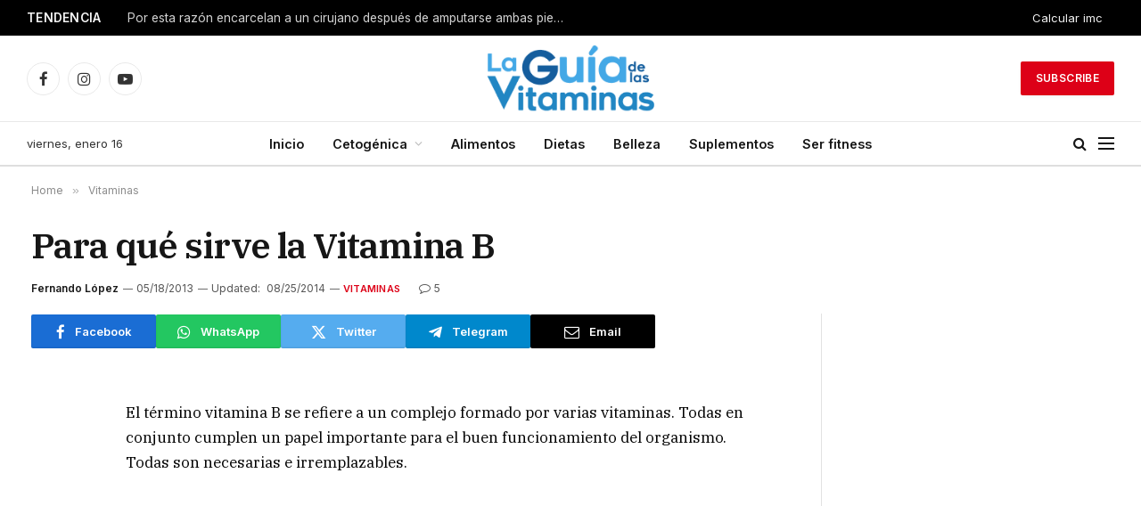

--- FILE ---
content_type: text/html; charset=UTF-8
request_url: https://laguiadelasvitaminas.com/para-que-sirve-la-vitamina-b/
body_size: 24677
content:

<!DOCTYPE html>
<html lang="es" class="s-light site-s-light">

<head>

	<meta charset="UTF-8" />
	<meta name="viewport" content="width=device-width, initial-scale=1" />
	<meta name='robots' content='index, follow, max-image-preview:large, max-snippet:-1, max-video-preview:-1' />
	<style>img:is([sizes="auto" i], [sizes^="auto," i]) { contain-intrinsic-size: 3000px 1500px }</style>
	
	<!-- This site is optimized with the Yoast SEO plugin v26.3 - https://yoast.com/wordpress/plugins/seo/ -->
	<title>Para qué sirve la vitamina B | La Guía De las Vitaminas</title><link rel="preload" as="font" href="https://laguiadelasvitaminas.com/wp-content/themes/smart-mag/css/icons/fonts/ts-icons.woff2?v3.2" type="font/woff2" crossorigin="anonymous" />
	<meta name="description" content="Para explicar para qué sirve la vitamina B es necesario citar a cada una de las que componen el comúnmente llamado complejo vitamínico B. De hecho todas..." />
	<link rel="canonical" href="https://laguiadelasvitaminas.com/para-que-sirve-la-vitamina-b/" />
	<meta property="og:locale" content="es_ES" />
	<meta property="og:type" content="article" />
	<meta property="og:title" content="Para qué sirve la vitamina B | La Guía De las Vitaminas" />
	<meta property="og:description" content="Para explicar para qué sirve la vitamina B es necesario citar a cada una de las que componen el comúnmente llamado complejo vitamínico B. De hecho todas..." />
	<meta property="og:url" content="https://laguiadelasvitaminas.com/para-que-sirve-la-vitamina-b/" />
	<meta property="og:site_name" content="La Guía de las Vitaminas" />
	<meta property="article:published_time" content="2013-05-18T23:28:55+00:00" />
	<meta property="article:modified_time" content="2014-08-25T19:13:27+00:00" />
	<meta property="og:image" content="https://cdn.laguiadelasvitaminas.com/wp-content/uploads/2013/05/Para-que-sirve-la-vitamina-B-300x210.jpg" />
	<meta name="author" content="Fernando López" />
	<meta name="twitter:label1" content="Escrito por" />
	<meta name="twitter:data1" content="Fernando López" />
	<meta name="twitter:label2" content="Tiempo de lectura" />
	<meta name="twitter:data2" content="3 minutos" />
	<script type="application/ld+json" class="yoast-schema-graph">{"@context":"https://schema.org","@graph":[{"@type":"Article","@id":"https://laguiadelasvitaminas.com/para-que-sirve-la-vitamina-b/#article","isPartOf":{"@id":"https://laguiadelasvitaminas.com/para-que-sirve-la-vitamina-b/"},"author":{"name":"Fernando López","@id":"https://laguiadelasvitaminas.com/#/schema/person/d7cdd89519f188565eae204a45d0a834"},"headline":"Para qué sirve la Vitamina B","datePublished":"2013-05-18T23:28:55+00:00","dateModified":"2014-08-25T19:13:27+00:00","mainEntityOfPage":{"@id":"https://laguiadelasvitaminas.com/para-que-sirve-la-vitamina-b/"},"wordCount":578,"publisher":{"@id":"https://laguiadelasvitaminas.com/#organization"},"image":{"@id":"https://laguiadelasvitaminas.com/para-que-sirve-la-vitamina-b/#primaryimage"},"thumbnailUrl":"https://cdn.laguiadelasvitaminas.com/wp-content/uploads/2013/05/Para-que-sirve-la-vitamina-B-300x210.jpg","keywords":["Vitaminas complejo B"],"articleSection":["Vitaminas"],"inLanguage":"es"},{"@type":"WebPage","@id":"https://laguiadelasvitaminas.com/para-que-sirve-la-vitamina-b/","url":"https://laguiadelasvitaminas.com/para-que-sirve-la-vitamina-b/","name":"Para qué sirve la vitamina B | La Guía De las Vitaminas","isPartOf":{"@id":"https://laguiadelasvitaminas.com/#website"},"primaryImageOfPage":{"@id":"https://laguiadelasvitaminas.com/para-que-sirve-la-vitamina-b/#primaryimage"},"image":{"@id":"https://laguiadelasvitaminas.com/para-que-sirve-la-vitamina-b/#primaryimage"},"thumbnailUrl":"https://cdn.laguiadelasvitaminas.com/wp-content/uploads/2013/05/Para-que-sirve-la-vitamina-B-300x210.jpg","datePublished":"2013-05-18T23:28:55+00:00","dateModified":"2014-08-25T19:13:27+00:00","description":"Para explicar para qué sirve la vitamina B es necesario citar a cada una de las que componen el comúnmente llamado complejo vitamínico B. De hecho todas...","breadcrumb":{"@id":"https://laguiadelasvitaminas.com/para-que-sirve-la-vitamina-b/#breadcrumb"},"inLanguage":"es","potentialAction":[{"@type":"ReadAction","target":["https://laguiadelasvitaminas.com/para-que-sirve-la-vitamina-b/"]}]},{"@type":"ImageObject","inLanguage":"es","@id":"https://laguiadelasvitaminas.com/para-que-sirve-la-vitamina-b/#primaryimage","url":"https://cdn.laguiadelasvitaminas.com/wp-content/uploads/2013/05/Para-que-sirve-la-vitamina-B-300x210.jpg","contentUrl":"https://cdn.laguiadelasvitaminas.com/wp-content/uploads/2013/05/Para-que-sirve-la-vitamina-B-300x210.jpg"},{"@type":"BreadcrumbList","@id":"https://laguiadelasvitaminas.com/para-que-sirve-la-vitamina-b/#breadcrumb","itemListElement":[{"@type":"ListItem","position":1,"name":"Portada","item":"https://laguiadelasvitaminas.com/"},{"@type":"ListItem","position":2,"name":"Para qué sirve la Vitamina B"}]},{"@type":"WebSite","@id":"https://laguiadelasvitaminas.com/#website","url":"https://laguiadelasvitaminas.com/","name":"La Guía de las Vitaminas","description":"Guía Para Cuidar Tu Salud Y La De Tu Familia","publisher":{"@id":"https://laguiadelasvitaminas.com/#organization"},"potentialAction":[{"@type":"SearchAction","target":{"@type":"EntryPoint","urlTemplate":"https://laguiadelasvitaminas.com/?s={search_term_string}"},"query-input":{"@type":"PropertyValueSpecification","valueRequired":true,"valueName":"search_term_string"}}],"inLanguage":"es"},{"@type":"Organization","@id":"https://laguiadelasvitaminas.com/#organization","name":"La Guía de las Vitaminas","url":"https://laguiadelasvitaminas.com/","logo":{"@type":"ImageObject","inLanguage":"es","@id":"https://laguiadelasvitaminas.com/#/schema/logo/image/","url":"https://laguiadelasvitaminas.com/wp-content/uploads/2018/07/cropped-logo-544x180-1.png","contentUrl":"https://laguiadelasvitaminas.com/wp-content/uploads/2018/07/cropped-logo-544x180-1.png","width":540,"height":180,"caption":"La Guía de las Vitaminas"},"image":{"@id":"https://laguiadelasvitaminas.com/#/schema/logo/image/"}},{"@type":"Person","@id":"https://laguiadelasvitaminas.com/#/schema/person/d7cdd89519f188565eae204a45d0a834","name":"Fernando López","image":{"@type":"ImageObject","inLanguage":"es","@id":"https://laguiadelasvitaminas.com/#/schema/person/image/","url":"https://secure.gravatar.com/avatar/85ec307d7e7f1381a785130d6e004d8e5c56dfacaa14d954821ceaf905b468cc?s=96&d=mm&r=g","contentUrl":"https://secure.gravatar.com/avatar/85ec307d7e7f1381a785130d6e004d8e5c56dfacaa14d954821ceaf905b468cc?s=96&d=mm&r=g","caption":"Fernando López"},"description":"Ha pasado años leyendo estudios científicos sobre nutrición. La nutrición basado en evidencia es su pasión y quiere pasar los siguientes años informando a las personas sobre eso.","url":"https://laguiadelasvitaminas.com/author/fernando/"}]}</script>
	<!-- / Yoast SEO plugin. -->


<link rel='dns-prefetch' href='//fonts.googleapis.com' />
<link rel="alternate" type="application/rss+xml" title="La Guía de las Vitaminas &raquo; Feed" href="https://laguiadelasvitaminas.com/feed/" />
<link rel="alternate" type="application/rss+xml" title="La Guía de las Vitaminas &raquo; Feed de los comentarios" href="https://laguiadelasvitaminas.com/comments/feed/" />
<link rel="alternate" type="application/rss+xml" title="La Guía de las Vitaminas &raquo; Comentario Para qué sirve la Vitamina B del feed" href="https://laguiadelasvitaminas.com/para-que-sirve-la-vitamina-b/feed/" />
<script type="text/javascript">
/* <![CDATA[ */
window._wpemojiSettings = {"baseUrl":"https:\/\/s.w.org\/images\/core\/emoji\/16.0.1\/72x72\/","ext":".png","svgUrl":"https:\/\/s.w.org\/images\/core\/emoji\/16.0.1\/svg\/","svgExt":".svg","source":{"concatemoji":"https:\/\/laguiadelasvitaminas.com\/wp-includes\/js\/wp-emoji-release.min.js?ver=6.8.3"}};
/*! This file is auto-generated */
!function(s,n){var o,i,e;function c(e){try{var t={supportTests:e,timestamp:(new Date).valueOf()};sessionStorage.setItem(o,JSON.stringify(t))}catch(e){}}function p(e,t,n){e.clearRect(0,0,e.canvas.width,e.canvas.height),e.fillText(t,0,0);var t=new Uint32Array(e.getImageData(0,0,e.canvas.width,e.canvas.height).data),a=(e.clearRect(0,0,e.canvas.width,e.canvas.height),e.fillText(n,0,0),new Uint32Array(e.getImageData(0,0,e.canvas.width,e.canvas.height).data));return t.every(function(e,t){return e===a[t]})}function u(e,t){e.clearRect(0,0,e.canvas.width,e.canvas.height),e.fillText(t,0,0);for(var n=e.getImageData(16,16,1,1),a=0;a<n.data.length;a++)if(0!==n.data[a])return!1;return!0}function f(e,t,n,a){switch(t){case"flag":return n(e,"\ud83c\udff3\ufe0f\u200d\u26a7\ufe0f","\ud83c\udff3\ufe0f\u200b\u26a7\ufe0f")?!1:!n(e,"\ud83c\udde8\ud83c\uddf6","\ud83c\udde8\u200b\ud83c\uddf6")&&!n(e,"\ud83c\udff4\udb40\udc67\udb40\udc62\udb40\udc65\udb40\udc6e\udb40\udc67\udb40\udc7f","\ud83c\udff4\u200b\udb40\udc67\u200b\udb40\udc62\u200b\udb40\udc65\u200b\udb40\udc6e\u200b\udb40\udc67\u200b\udb40\udc7f");case"emoji":return!a(e,"\ud83e\udedf")}return!1}function g(e,t,n,a){var r="undefined"!=typeof WorkerGlobalScope&&self instanceof WorkerGlobalScope?new OffscreenCanvas(300,150):s.createElement("canvas"),o=r.getContext("2d",{willReadFrequently:!0}),i=(o.textBaseline="top",o.font="600 32px Arial",{});return e.forEach(function(e){i[e]=t(o,e,n,a)}),i}function t(e){var t=s.createElement("script");t.src=e,t.defer=!0,s.head.appendChild(t)}"undefined"!=typeof Promise&&(o="wpEmojiSettingsSupports",i=["flag","emoji"],n.supports={everything:!0,everythingExceptFlag:!0},e=new Promise(function(e){s.addEventListener("DOMContentLoaded",e,{once:!0})}),new Promise(function(t){var n=function(){try{var e=JSON.parse(sessionStorage.getItem(o));if("object"==typeof e&&"number"==typeof e.timestamp&&(new Date).valueOf()<e.timestamp+604800&&"object"==typeof e.supportTests)return e.supportTests}catch(e){}return null}();if(!n){if("undefined"!=typeof Worker&&"undefined"!=typeof OffscreenCanvas&&"undefined"!=typeof URL&&URL.createObjectURL&&"undefined"!=typeof Blob)try{var e="postMessage("+g.toString()+"("+[JSON.stringify(i),f.toString(),p.toString(),u.toString()].join(",")+"));",a=new Blob([e],{type:"text/javascript"}),r=new Worker(URL.createObjectURL(a),{name:"wpTestEmojiSupports"});return void(r.onmessage=function(e){c(n=e.data),r.terminate(),t(n)})}catch(e){}c(n=g(i,f,p,u))}t(n)}).then(function(e){for(var t in e)n.supports[t]=e[t],n.supports.everything=n.supports.everything&&n.supports[t],"flag"!==t&&(n.supports.everythingExceptFlag=n.supports.everythingExceptFlag&&n.supports[t]);n.supports.everythingExceptFlag=n.supports.everythingExceptFlag&&!n.supports.flag,n.DOMReady=!1,n.readyCallback=function(){n.DOMReady=!0}}).then(function(){return e}).then(function(){var e;n.supports.everything||(n.readyCallback(),(e=n.source||{}).concatemoji?t(e.concatemoji):e.wpemoji&&e.twemoji&&(t(e.twemoji),t(e.wpemoji)))}))}((window,document),window._wpemojiSettings);
/* ]]> */
</script>

<style id='wp-emoji-styles-inline-css' type='text/css'>

	img.wp-smiley, img.emoji {
		display: inline !important;
		border: none !important;
		box-shadow: none !important;
		height: 1em !important;
		width: 1em !important;
		margin: 0 0.07em !important;
		vertical-align: -0.1em !important;
		background: none !important;
		padding: 0 !important;
	}
</style>
<link rel='stylesheet' id='wp-block-library-css' href='https://laguiadelasvitaminas.com/wp-includes/css/dist/block-library/style.min.css?ver=6.8.3' type='text/css' media='all' />
<style id='classic-theme-styles-inline-css' type='text/css'>
/*! This file is auto-generated */
.wp-block-button__link{color:#fff;background-color:#32373c;border-radius:9999px;box-shadow:none;text-decoration:none;padding:calc(.667em + 2px) calc(1.333em + 2px);font-size:1.125em}.wp-block-file__button{background:#32373c;color:#fff;text-decoration:none}
</style>
<link rel='stylesheet' id='quads-style-css-css' href='https://laguiadelasvitaminas.com/wp-content/plugins/quick-adsense-reloaded/includes/gutenberg/dist/blocks.style.build.css?ver=2.0.95' type='text/css' media='all' />
<style id='global-styles-inline-css' type='text/css'>
:root{--wp--preset--aspect-ratio--square: 1;--wp--preset--aspect-ratio--4-3: 4/3;--wp--preset--aspect-ratio--3-4: 3/4;--wp--preset--aspect-ratio--3-2: 3/2;--wp--preset--aspect-ratio--2-3: 2/3;--wp--preset--aspect-ratio--16-9: 16/9;--wp--preset--aspect-ratio--9-16: 9/16;--wp--preset--color--black: #000000;--wp--preset--color--cyan-bluish-gray: #abb8c3;--wp--preset--color--white: #ffffff;--wp--preset--color--pale-pink: #f78da7;--wp--preset--color--vivid-red: #cf2e2e;--wp--preset--color--luminous-vivid-orange: #ff6900;--wp--preset--color--luminous-vivid-amber: #fcb900;--wp--preset--color--light-green-cyan: #7bdcb5;--wp--preset--color--vivid-green-cyan: #00d084;--wp--preset--color--pale-cyan-blue: #8ed1fc;--wp--preset--color--vivid-cyan-blue: #0693e3;--wp--preset--color--vivid-purple: #9b51e0;--wp--preset--gradient--vivid-cyan-blue-to-vivid-purple: linear-gradient(135deg,rgba(6,147,227,1) 0%,rgb(155,81,224) 100%);--wp--preset--gradient--light-green-cyan-to-vivid-green-cyan: linear-gradient(135deg,rgb(122,220,180) 0%,rgb(0,208,130) 100%);--wp--preset--gradient--luminous-vivid-amber-to-luminous-vivid-orange: linear-gradient(135deg,rgba(252,185,0,1) 0%,rgba(255,105,0,1) 100%);--wp--preset--gradient--luminous-vivid-orange-to-vivid-red: linear-gradient(135deg,rgba(255,105,0,1) 0%,rgb(207,46,46) 100%);--wp--preset--gradient--very-light-gray-to-cyan-bluish-gray: linear-gradient(135deg,rgb(238,238,238) 0%,rgb(169,184,195) 100%);--wp--preset--gradient--cool-to-warm-spectrum: linear-gradient(135deg,rgb(74,234,220) 0%,rgb(151,120,209) 20%,rgb(207,42,186) 40%,rgb(238,44,130) 60%,rgb(251,105,98) 80%,rgb(254,248,76) 100%);--wp--preset--gradient--blush-light-purple: linear-gradient(135deg,rgb(255,206,236) 0%,rgb(152,150,240) 100%);--wp--preset--gradient--blush-bordeaux: linear-gradient(135deg,rgb(254,205,165) 0%,rgb(254,45,45) 50%,rgb(107,0,62) 100%);--wp--preset--gradient--luminous-dusk: linear-gradient(135deg,rgb(255,203,112) 0%,rgb(199,81,192) 50%,rgb(65,88,208) 100%);--wp--preset--gradient--pale-ocean: linear-gradient(135deg,rgb(255,245,203) 0%,rgb(182,227,212) 50%,rgb(51,167,181) 100%);--wp--preset--gradient--electric-grass: linear-gradient(135deg,rgb(202,248,128) 0%,rgb(113,206,126) 100%);--wp--preset--gradient--midnight: linear-gradient(135deg,rgb(2,3,129) 0%,rgb(40,116,252) 100%);--wp--preset--font-size--small: 13px;--wp--preset--font-size--medium: 20px;--wp--preset--font-size--large: 36px;--wp--preset--font-size--x-large: 42px;--wp--preset--spacing--20: 0.44rem;--wp--preset--spacing--30: 0.67rem;--wp--preset--spacing--40: 1rem;--wp--preset--spacing--50: 1.5rem;--wp--preset--spacing--60: 2.25rem;--wp--preset--spacing--70: 3.38rem;--wp--preset--spacing--80: 5.06rem;--wp--preset--shadow--natural: 6px 6px 9px rgba(0, 0, 0, 0.2);--wp--preset--shadow--deep: 12px 12px 50px rgba(0, 0, 0, 0.4);--wp--preset--shadow--sharp: 6px 6px 0px rgba(0, 0, 0, 0.2);--wp--preset--shadow--outlined: 6px 6px 0px -3px rgba(255, 255, 255, 1), 6px 6px rgba(0, 0, 0, 1);--wp--preset--shadow--crisp: 6px 6px 0px rgba(0, 0, 0, 1);}:where(.is-layout-flex){gap: 0.5em;}:where(.is-layout-grid){gap: 0.5em;}body .is-layout-flex{display: flex;}.is-layout-flex{flex-wrap: wrap;align-items: center;}.is-layout-flex > :is(*, div){margin: 0;}body .is-layout-grid{display: grid;}.is-layout-grid > :is(*, div){margin: 0;}:where(.wp-block-columns.is-layout-flex){gap: 2em;}:where(.wp-block-columns.is-layout-grid){gap: 2em;}:where(.wp-block-post-template.is-layout-flex){gap: 1.25em;}:where(.wp-block-post-template.is-layout-grid){gap: 1.25em;}.has-black-color{color: var(--wp--preset--color--black) !important;}.has-cyan-bluish-gray-color{color: var(--wp--preset--color--cyan-bluish-gray) !important;}.has-white-color{color: var(--wp--preset--color--white) !important;}.has-pale-pink-color{color: var(--wp--preset--color--pale-pink) !important;}.has-vivid-red-color{color: var(--wp--preset--color--vivid-red) !important;}.has-luminous-vivid-orange-color{color: var(--wp--preset--color--luminous-vivid-orange) !important;}.has-luminous-vivid-amber-color{color: var(--wp--preset--color--luminous-vivid-amber) !important;}.has-light-green-cyan-color{color: var(--wp--preset--color--light-green-cyan) !important;}.has-vivid-green-cyan-color{color: var(--wp--preset--color--vivid-green-cyan) !important;}.has-pale-cyan-blue-color{color: var(--wp--preset--color--pale-cyan-blue) !important;}.has-vivid-cyan-blue-color{color: var(--wp--preset--color--vivid-cyan-blue) !important;}.has-vivid-purple-color{color: var(--wp--preset--color--vivid-purple) !important;}.has-black-background-color{background-color: var(--wp--preset--color--black) !important;}.has-cyan-bluish-gray-background-color{background-color: var(--wp--preset--color--cyan-bluish-gray) !important;}.has-white-background-color{background-color: var(--wp--preset--color--white) !important;}.has-pale-pink-background-color{background-color: var(--wp--preset--color--pale-pink) !important;}.has-vivid-red-background-color{background-color: var(--wp--preset--color--vivid-red) !important;}.has-luminous-vivid-orange-background-color{background-color: var(--wp--preset--color--luminous-vivid-orange) !important;}.has-luminous-vivid-amber-background-color{background-color: var(--wp--preset--color--luminous-vivid-amber) !important;}.has-light-green-cyan-background-color{background-color: var(--wp--preset--color--light-green-cyan) !important;}.has-vivid-green-cyan-background-color{background-color: var(--wp--preset--color--vivid-green-cyan) !important;}.has-pale-cyan-blue-background-color{background-color: var(--wp--preset--color--pale-cyan-blue) !important;}.has-vivid-cyan-blue-background-color{background-color: var(--wp--preset--color--vivid-cyan-blue) !important;}.has-vivid-purple-background-color{background-color: var(--wp--preset--color--vivid-purple) !important;}.has-black-border-color{border-color: var(--wp--preset--color--black) !important;}.has-cyan-bluish-gray-border-color{border-color: var(--wp--preset--color--cyan-bluish-gray) !important;}.has-white-border-color{border-color: var(--wp--preset--color--white) !important;}.has-pale-pink-border-color{border-color: var(--wp--preset--color--pale-pink) !important;}.has-vivid-red-border-color{border-color: var(--wp--preset--color--vivid-red) !important;}.has-luminous-vivid-orange-border-color{border-color: var(--wp--preset--color--luminous-vivid-orange) !important;}.has-luminous-vivid-amber-border-color{border-color: var(--wp--preset--color--luminous-vivid-amber) !important;}.has-light-green-cyan-border-color{border-color: var(--wp--preset--color--light-green-cyan) !important;}.has-vivid-green-cyan-border-color{border-color: var(--wp--preset--color--vivid-green-cyan) !important;}.has-pale-cyan-blue-border-color{border-color: var(--wp--preset--color--pale-cyan-blue) !important;}.has-vivid-cyan-blue-border-color{border-color: var(--wp--preset--color--vivid-cyan-blue) !important;}.has-vivid-purple-border-color{border-color: var(--wp--preset--color--vivid-purple) !important;}.has-vivid-cyan-blue-to-vivid-purple-gradient-background{background: var(--wp--preset--gradient--vivid-cyan-blue-to-vivid-purple) !important;}.has-light-green-cyan-to-vivid-green-cyan-gradient-background{background: var(--wp--preset--gradient--light-green-cyan-to-vivid-green-cyan) !important;}.has-luminous-vivid-amber-to-luminous-vivid-orange-gradient-background{background: var(--wp--preset--gradient--luminous-vivid-amber-to-luminous-vivid-orange) !important;}.has-luminous-vivid-orange-to-vivid-red-gradient-background{background: var(--wp--preset--gradient--luminous-vivid-orange-to-vivid-red) !important;}.has-very-light-gray-to-cyan-bluish-gray-gradient-background{background: var(--wp--preset--gradient--very-light-gray-to-cyan-bluish-gray) !important;}.has-cool-to-warm-spectrum-gradient-background{background: var(--wp--preset--gradient--cool-to-warm-spectrum) !important;}.has-blush-light-purple-gradient-background{background: var(--wp--preset--gradient--blush-light-purple) !important;}.has-blush-bordeaux-gradient-background{background: var(--wp--preset--gradient--blush-bordeaux) !important;}.has-luminous-dusk-gradient-background{background: var(--wp--preset--gradient--luminous-dusk) !important;}.has-pale-ocean-gradient-background{background: var(--wp--preset--gradient--pale-ocean) !important;}.has-electric-grass-gradient-background{background: var(--wp--preset--gradient--electric-grass) !important;}.has-midnight-gradient-background{background: var(--wp--preset--gradient--midnight) !important;}.has-small-font-size{font-size: var(--wp--preset--font-size--small) !important;}.has-medium-font-size{font-size: var(--wp--preset--font-size--medium) !important;}.has-large-font-size{font-size: var(--wp--preset--font-size--large) !important;}.has-x-large-font-size{font-size: var(--wp--preset--font-size--x-large) !important;}
:where(.wp-block-post-template.is-layout-flex){gap: 1.25em;}:where(.wp-block-post-template.is-layout-grid){gap: 1.25em;}
:where(.wp-block-columns.is-layout-flex){gap: 2em;}:where(.wp-block-columns.is-layout-grid){gap: 2em;}
:root :where(.wp-block-pullquote){font-size: 1.5em;line-height: 1.6;}
</style>
<link rel='stylesheet' id='contact-form-7-css' href='https://laguiadelasvitaminas.com/wp-content/plugins/contact-form-7/includes/css/styles.css?ver=6.1.3' type='text/css' media='all' />
<link rel='stylesheet' id='tablepress-default-css' href='https://laguiadelasvitaminas.com/wp-content/plugins/tablepress/css/build/default.css?ver=3.2.5' type='text/css' media='all' />
<link rel='stylesheet' id='smartmag-core-css' href='https://laguiadelasvitaminas.com/wp-content/themes/smart-mag/style.css?ver=10.3.2' type='text/css' media='all' />
<style id='smartmag-core-inline-css' type='text/css'>
:root { --c-main: #dd0017;
--c-main-rgb: 221,0,23;
--text-font: "Inter", system-ui, -apple-system, "Segoe UI", Arial, sans-serif;
--body-font: "Inter", system-ui, -apple-system, "Segoe UI", Arial, sans-serif;
--title-font: "IBM Plex Serif", Georgia, serif;
--title-size-n: 17px;
--title-size-m: 18px;
--title-size-l: 20px;
--main-width: 1220px;
--footer-mt: 0px;
--p-title-space: 7px;
--excerpt-mt: 13px;
--excerpt-size: 14px; }
.post-title:not(._) { letter-spacing: -0.025em; }
:root { --sidebar-width: 300px; }
.ts-row, .has-el-gap { --sidebar-c-width: calc(var(--sidebar-width) + var(--grid-gutter-h) + var(--sidebar-c-pad)); }
:root { --sidebar-pad: 32px; --sidebar-sep-pad: 32px; }
.main-wrap > .main { margin-top: 30px; }
.smart-head-main .smart-head-mid { --head-h: 96px; }
.smart-head-main .smart-head-bot { --head-h: 51px; border-top-width: 1px; border-top-color: #e8e8e8; border-bottom-width: 2px; border-bottom-color: #dedede; }
.navigation-main .menu > li > a { font-size: 14.4px; font-weight: 600; }
.navigation-main .menu > li li a { font-size: 13px; }
.navigation-main { --nav-items-space: 16px; }
.mobile-menu { font-size: 15px; }
.smart-head-main .spc-social { --spc-social-fs: 17px; --spc-social-size: 37px; }
.smart-head-main .hamburger-icon { width: 18px; }
.trending-ticker .heading { color: #f7f7f7; font-size: 13.8px; font-weight: 600; letter-spacing: .02em; margin-right: 30px; }
.trending-ticker .post-link { font-size: 13.8px; }
.trending-ticker { --max-width: 500px; }
.post-meta .meta-item, .post-meta .text-in { font-size: 11px; }
.post-meta .text-in, .post-meta .post-cat > a { font-size: 11px; }
.post-meta .post-cat > a { font-weight: 600; text-transform: uppercase; letter-spacing: .02em; }
.post-meta .post-author > a { font-weight: 600; }
.block-head-f .heading { font-size: 16px; font-weight: 800; text-transform: uppercase; letter-spacing: .03em; }
.block-head-f { --space-below: 15px; --line-weight: 2px; --c-border: #ffffff; }
.s-dark .block-head-f { --c-border: #151516; }
.loop-grid-base .media { margin-bottom: 13px; }
.list-post { --list-p-media-width: 30%; --list-p-media-max-width: 85%; }
.loop-small .ratio-is-custom { padding-bottom: calc(100% / 1.1); }
.loop-small .media:not(i) { max-width: 75px; }
.post-meta-single .meta-item, .post-meta-single .text-in { font-size: 12px; }
.the-post-header .post-meta .post-title { font-weight: 600; }
.entry-content { font-family: "IBM Plex Serif", Georgia, serif; font-size: 17px; }
.site-s-light .entry-content { color: #000000; }
.post-share-float .share-text { font-size: 10px; }
.post-share-float .service { width: 38px; height: 38px; margin-bottom: 8px; border-radius: 50px; font-size: 16px; }
.s-post-modern .post-content-wrap { display: grid; grid-template-columns: minmax(0, 1fr); }
.s-post-modern .entry-content { max-width: min(100%, calc(700px + var(--p-spacious-pad)*2)); justify-self: center; }
.s-head-large .sub-title { font-size: 17px; }
.site-s-light .s-head-large .sub-title { color: #515151; }
.site-s-light .s-head-large .post-meta { --c-post-meta: #565656; }
.s-post-large .post-content-wrap { display: grid; grid-template-columns: minmax(0, 1fr); }
.s-post-large .entry-content { max-width: min(100%, calc(700px + var(--p-spacious-pad)*2)); justify-self: center; }
.a-wrap-2:not(._) { padding-top: 17px; padding-bottom: 17px; padding-left: 15px; padding-right: 15px; margin-top: 0px; margin-bottom: 0px; }
@media (min-width: 1200px) { .s-head-large .post-title { font-size: 40px; } }
@media (min-width: 941px) and (max-width: 1200px) { :root { --sidebar-width: 280px; }
.ts-row, .has-el-gap { --sidebar-c-width: calc(var(--sidebar-width) + var(--grid-gutter-h) + var(--sidebar-c-pad)); }
.navigation-main .menu > li > a { font-size: calc(10px + (14.4px - 10px) * .7); }
.trending-ticker { --max-width: 400px; } }
@media (max-width: 767px) { .s-head-large .post-title { font-size: 29px; } }


</style>
<link rel='stylesheet' id='smartmag-magnific-popup-css' href='https://laguiadelasvitaminas.com/wp-content/themes/smart-mag/css/lightbox.css?ver=10.3.2' type='text/css' media='all' />
<link rel='stylesheet' id='smartmag-icons-css' href='https://laguiadelasvitaminas.com/wp-content/themes/smart-mag/css/icons/icons.css?ver=10.3.2' type='text/css' media='all' />
<link rel='stylesheet' id='smartmag-gfonts-custom-css' href='https://fonts.googleapis.com/css?family=Inter%3A400%2C500%2C600%2C700%7CIBM+Plex+Serif%3A400%2C500%2C600%2C700&#038;display=swap' type='text/css' media='all' />
<style id='quads-styles-inline-css' type='text/css'>

    .quads-location ins.adsbygoogle {
        background: transparent !important;
    }.quads-location .quads_rotator_img{ opacity:1 !important;}
    .quads.quads_ad_container { display: grid; grid-template-columns: auto; grid-gap: 10px; padding: 10px; }
    .grid_image{animation: fadeIn 0.5s;-webkit-animation: fadeIn 0.5s;-moz-animation: fadeIn 0.5s;
        -o-animation: fadeIn 0.5s;-ms-animation: fadeIn 0.5s;}
    .quads-ad-label { font-size: 12px; text-align: center; color: #333;}
    .quads_click_impression { display: none;} .quads-location, .quads-ads-space{max-width:100%;} @media only screen and (max-width: 480px) { .quads-ads-space, .penci-builder-element .quads-ads-space{max-width:340px;}}
</style>
<script type="text/javascript" id="smartmag-lazy-inline-js-after">
/* <![CDATA[ */
/**
 * @copyright ThemeSphere
 * @preserve
 */
var BunyadLazy={};BunyadLazy.load=function(){function a(e,n){var t={};e.dataset.bgset&&e.dataset.sizes?(t.sizes=e.dataset.sizes,t.srcset=e.dataset.bgset):t.src=e.dataset.bgsrc,function(t){var a=t.dataset.ratio;if(0<a){const e=t.parentElement;if(e.classList.contains("media-ratio")){const n=e.style;n.getPropertyValue("--a-ratio")||(n.paddingBottom=100/a+"%")}}}(e);var a,o=document.createElement("img");for(a in o.onload=function(){var t="url('"+(o.currentSrc||o.src)+"')",a=e.style;a.backgroundImage!==t&&requestAnimationFrame(()=>{a.backgroundImage=t,n&&n()}),o.onload=null,o.onerror=null,o=null},o.onerror=o.onload,t)o.setAttribute(a,t[a]);o&&o.complete&&0<o.naturalWidth&&o.onload&&o.onload()}function e(t){t.dataset.loaded||a(t,()=>{document.dispatchEvent(new Event("lazyloaded")),t.dataset.loaded=1})}function n(t){"complete"===document.readyState?t():window.addEventListener("load",t)}return{initEarly:function(){var t,a=()=>{document.querySelectorAll(".img.bg-cover:not(.lazyload)").forEach(e)};"complete"!==document.readyState?(t=setInterval(a,150),n(()=>{a(),clearInterval(t)})):a()},callOnLoad:n,initBgImages:function(t){t&&n(()=>{document.querySelectorAll(".img.bg-cover").forEach(e)})},bgLoad:a}}(),BunyadLazy.load.initEarly();
/* ]]> */
</script>
<script type="text/javascript" src="https://laguiadelasvitaminas.com/wp-content/plugins/sphere-post-views/assets/js/post-views.js?ver=1.0.1" id="sphere-post-views-js"></script>
<script type="text/javascript" id="sphere-post-views-js-after">
/* <![CDATA[ */
var Sphere_PostViews = {"ajaxUrl":"https:\/\/laguiadelasvitaminas.com\/wp-admin\/admin-ajax.php?sphere_post_views=1","sampling":0,"samplingRate":10,"repeatCountDelay":0,"postID":289,"token":"c0af9ba2dd"}
/* ]]> */
</script>
<script type="text/javascript" src="https://laguiadelasvitaminas.com/wp-includes/js/jquery/jquery.min.js?ver=3.7.1" id="jquery-core-js"></script>
<script type="text/javascript" src="https://laguiadelasvitaminas.com/wp-includes/js/jquery/jquery-migrate.min.js?ver=3.4.1" id="jquery-migrate-js"></script>
<script type="text/javascript" src="https://laguiadelasvitaminas.com/wp-content/plugins/wp-quads-pro/assets/js/ads.js?ver=2.0.95" id="quads-ad-ga-js"></script>
<link rel="https://api.w.org/" href="https://laguiadelasvitaminas.com/wp-json/" /><link rel="alternate" title="JSON" type="application/json" href="https://laguiadelasvitaminas.com/wp-json/wp/v2/posts/289" /><link rel="EditURI" type="application/rsd+xml" title="RSD" href="https://laguiadelasvitaminas.com/xmlrpc.php?rsd" />
<meta name="generator" content="WordPress 6.8.3" />
<link rel='shortlink' href='https://laguiadelasvitaminas.com/?p=289' />
<link rel="alternate" title="oEmbed (JSON)" type="application/json+oembed" href="https://laguiadelasvitaminas.com/wp-json/oembed/1.0/embed?url=https%3A%2F%2Flaguiadelasvitaminas.com%2Fpara-que-sirve-la-vitamina-b%2F" />
<link rel="alternate" title="oEmbed (XML)" type="text/xml+oembed" href="https://laguiadelasvitaminas.com/wp-json/oembed/1.0/embed?url=https%3A%2F%2Flaguiadelasvitaminas.com%2Fpara-que-sirve-la-vitamina-b%2F&#038;format=xml" />
<!-- Google tag (gtag.js) -->
<script async src="https://www.googletagmanager.com/gtag/js?id=UA-18248255-20"></script>
<script>
  window.dataLayer = window.dataLayer || [];
  function gtag(){dataLayer.push(arguments);}
  gtag('js', new Date());

  gtag('config', 'UA-18248255-20');
</script>
<script async data-id="101491467" src="//static.getclicky.com/js"></script>

<script>document.cookie = 'quads_browser_width='+screen.width;</script>
		<script>
		var BunyadSchemeKey = 'bunyad-scheme';
		(() => {
			const d = document.documentElement;
			const c = d.classList;
			var scheme = localStorage.getItem(BunyadSchemeKey);
			
			if (scheme) {
				d.dataset.origClass = c;
				scheme === 'dark' ? c.remove('s-light', 'site-s-light') : c.remove('s-dark', 'site-s-dark');
				c.add('site-s-' + scheme, 's-' + scheme);
			}
		})();
		</script>
		<meta name="generator" content="Elementor 3.33.0; features: additional_custom_breakpoints; settings: css_print_method-external, google_font-enabled, font_display-swap">
			<style>
				.e-con.e-parent:nth-of-type(n+4):not(.e-lazyloaded):not(.e-no-lazyload),
				.e-con.e-parent:nth-of-type(n+4):not(.e-lazyloaded):not(.e-no-lazyload) * {
					background-image: none !important;
				}
				@media screen and (max-height: 1024px) {
					.e-con.e-parent:nth-of-type(n+3):not(.e-lazyloaded):not(.e-no-lazyload),
					.e-con.e-parent:nth-of-type(n+3):not(.e-lazyloaded):not(.e-no-lazyload) * {
						background-image: none !important;
					}
				}
				@media screen and (max-height: 640px) {
					.e-con.e-parent:nth-of-type(n+2):not(.e-lazyloaded):not(.e-no-lazyload),
					.e-con.e-parent:nth-of-type(n+2):not(.e-lazyloaded):not(.e-no-lazyload) * {
						background-image: none !important;
					}
				}
			</style>
			<link rel="icon" href="https://laguiadelasvitaminas.com/wp-content/uploads/2016/01/cropped-logo-laguiadelasvitaminas-150x150.jpg" sizes="32x32" />
<link rel="icon" href="https://laguiadelasvitaminas.com/wp-content/uploads/2016/01/cropped-logo-laguiadelasvitaminas-300x300.jpg" sizes="192x192" />
<link rel="apple-touch-icon" href="https://laguiadelasvitaminas.com/wp-content/uploads/2016/01/cropped-logo-laguiadelasvitaminas-300x300.jpg" />
<meta name="msapplication-TileImage" content="https://laguiadelasvitaminas.com/wp-content/uploads/2016/01/cropped-logo-laguiadelasvitaminas-300x300.jpg" />


</head>

<body class="wp-singular post-template-default single single-post postid-289 single-format-standard wp-custom-logo wp-theme-smart-mag right-sidebar post-layout-large post-cat-41 has-lb has-lb-sm ts-img-hov-fade has-sb-sep layout-normal elementor-default elementor-kit-92501">



<div class="main-wrap">

	
<div class="off-canvas-backdrop"></div>
<div class="mobile-menu-container off-canvas s-dark" id="off-canvas">

	<div class="off-canvas-head">
		<a href="#" class="close">
			<span class="visuallyhidden">Close Menu</span>
			<i class="tsi tsi-times"></i>
		</a>

		<div class="ts-logo">
			<img class="logo-mobile logo-image" src="https://laguiadelasvitaminas.com/wp-content/uploads/2018/07/cropped-logo-544x180-1.png" width="270" height="90" alt="La Guía de las Vitaminas"/>		</div>
	</div>

	<div class="off-canvas-content">

					<ul class="mobile-menu"></ul>
		
		
		
		<div class="spc-social-block spc-social spc-social-b smart-head-social">
		
			
				<a href="https://www.facebook.com/guiadevitaminas1/" class="link service s-facebook" target="_blank" rel="nofollow noopener">
					<i class="icon tsi tsi-facebook"></i>					<span class="visuallyhidden">Facebook</span>
				</a>
									
			
				<a href="#" class="link service s-twitter" target="_blank" rel="nofollow noopener">
					<i class="icon tsi tsi-twitter"></i>					<span class="visuallyhidden">X (Twitter)</span>
				</a>
									
			
				<a href="https://www.instagram.com/laguiadelasvitaminas/" class="link service s-instagram" target="_blank" rel="nofollow noopener">
					<i class="icon tsi tsi-instagram"></i>					<span class="visuallyhidden">Instagram</span>
				</a>
									
			
		</div>

		
	</div>

</div>
<div class="smart-head smart-head-a smart-head-main" id="smart-head" data-sticky="auto" data-sticky-type="smart" data-sticky-full>
	
	<div class="smart-head-row smart-head-top s-dark smart-head-row-full">

		<div class="inner full">

							
				<div class="items items-left ">
				
<div class="trending-ticker" data-delay="8">
	<span class="heading">Tendencia</span>

	<ul>
				
			<li><a href="https://laguiadelasvitaminas.com/cirujano-despues-de-amputarse-ambas-piernas/" class="post-link">Por esta razón encarcelan a un cirujano después de amputarse ambas piernas</a></li>
		
				
			<li><a href="https://laguiadelasvitaminas.com/15-beneficios-del-magnesio/" class="post-link">15 beneficios de tomar magnesio para tu cuerpo</a></li>
		
				
			<li><a href="https://laguiadelasvitaminas.com/por-que-dan-calambres-en-las-piernas/" class="post-link">¿Por qué dan calambres en las piernas y qué es bueno para quitarlos?</a></li>
		
				
			<li><a href="https://laguiadelasvitaminas.com/aranas-zombi/" class="post-link">Las &#8216;arañas zombi&#8217; infectadas por hongos carnívoros podrían invadir los hogares de Estados Unidos</a></li>
		
				
			<li><a href="https://laguiadelasvitaminas.com/ojos-estomago-ozempic/" class="post-link">¿Qué horrible efecto negativo en los ojos y estómago causa Ozempic?</a></li>
		
				
			<li><a href="https://laguiadelasvitaminas.com/nariz-alzheimer/" class="post-link">¿Limpiarte la nariz con el dedo podría darte demencia o Alzheimer?</a></li>
		
				
			<li><a href="https://laguiadelasvitaminas.com/te-de-romero/" class="post-link">Esto es lo que te pasa si tomas té de hojas de romero</a></li>
		
				
			<li><a href="https://laguiadelasvitaminas.com/deficiencia-de-potasio/" class="post-link">8 Señales Extrañas de Que Tu Cuerpo Necesita Potasio</a></li>
		
				
			</ul>
</div>
				</div>

							
				<div class="items items-center empty">
								</div>

							
				<div class="items items-right ">
					<div class="nav-wrap">
		<nav class="navigation navigation-small nav-hov-a">
			<ul id="menu-calculos" class="menu"><li id="menu-item-1742" class="menu-item menu-item-type-custom menu-item-object-custom menu-item-1742"><a href="https://laguiadelasvitaminas.com/calcular-imc/">Calcular imc</a></li>
</ul>		</nav>
	</div>
				</div>

						
		</div>
	</div>

	
	<div class="smart-head-row smart-head-mid smart-head-row-3 is-light smart-head-row-full">

		<div class="inner full">

							
				<div class="items items-left ">
				
		<div class="spc-social-block spc-social spc-social-b smart-head-social">
		
			
				<a href="https://www.facebook.com/guiadevitaminas1/" class="link service s-facebook" target="_blank" rel="nofollow noopener">
					<i class="icon tsi tsi-facebook"></i>					<span class="visuallyhidden">Facebook</span>
				</a>
									
			
				<a href="https://www.instagram.com/laguiadelasvitaminas/" class="link service s-instagram" target="_blank" rel="nofollow noopener">
					<i class="icon tsi tsi-instagram"></i>					<span class="visuallyhidden">Instagram</span>
				</a>
									
			
				<a href="https://www.youtube.com/LaGuiadelasVitaminas1" class="link service s-youtube" target="_blank" rel="nofollow noopener">
					<i class="icon tsi tsi-youtube-play"></i>					<span class="visuallyhidden">YouTube</span>
				</a>
									
			
		</div>

						</div>

							
				<div class="items items-center ">
					<a href="https://laguiadelasvitaminas.com/" title="La Guía de las Vitaminas" rel="home" class="logo-link ts-logo logo-is-image">
		<span>
			
				
					<img fetchpriority="high" src="https://smartmag.theme-sphere.com/smart-times/wp-content/uploads/sites/30/2022/03/The-Smart-Times-Logo01-white.png" class="logo-image logo-image-dark" alt="La Guía de las Vitaminas" srcset="https://smartmag.theme-sphere.com/smart-times/wp-content/uploads/sites/30/2022/03/The-Smart-Times-Logo01-white.png ,https://smartmag.theme-sphere.com/smart-times/wp-content/uploads/sites/30/2022/03/The-Smart-Times-Logo01-white@2x.png 2x" width="735" height="1102"/><img src="https://laguiadelasvitaminas.com/wp-content/uploads/2018/07/cropped-logo-544x180-1.png" class="logo-image" alt="La Guía de las Vitaminas" width="540" height="180"/>
									 
					</span>
	</a>				</div>

							
				<div class="items items-right ">
				
	<a href="#" class="ts-button ts-button-a ts-button1">
		Subscribe	</a>
				</div>

						
		</div>
	</div>

	
	<div class="smart-head-row smart-head-bot smart-head-row-3 is-light has-center-nav smart-head-row-full">

		<div class="inner full">

							
				<div class="items items-left ">
				
<span class="h-date">
	viernes, enero 16</span>				</div>

							
				<div class="items items-center ">
					<div class="nav-wrap">
		<nav class="navigation navigation-main nav-hov-a">
			<ul id="menu-menua" class="menu"><li id="menu-item-330" class="home menu-item menu-item-type-custom menu-item-object-custom menu-item-330"><a href="http://www.laguiadelasvitaminas.com">Inicio</a></li>
<li id="menu-item-13812" class="menu-item menu-item-type-custom menu-item-object-custom menu-item-has-children menu-item-13812"><a href="https://laguiadelasvitaminas.com/tag/dieta-cetogenica/">Cetogénica</a>
<ul class="sub-menu">
	<li id="menu-item-91165" class="menu-item menu-item-type-custom menu-item-object-custom menu-item-91165"><a href="https://laguiadelasvitaminas.com/guia-de-la-dieta-cetogenica/">Guía</a></li>
	<li id="menu-item-13821" class="menu-item menu-item-type-custom menu-item-object-custom menu-item-13821"><a href="https://laguiadelasvitaminas.com/lista-de-alimentos-de-la-dieta-cetogenica/">Lista de alimentos</a></li>
	<li id="menu-item-13824" class="menu-item menu-item-type-custom menu-item-object-custom menu-item-13824"><a href="https://laguiadelasvitaminas.com/ejemplo-de-menu-de-la-dieta-cetogenica/">Menú de la dieta</a></li>
	<li id="menu-item-13826" class="menu-item menu-item-type-custom menu-item-object-custom menu-item-13826"><a href="https://laguiadelasvitaminas.com/calculadoras-para-la-dieta-cetogenica/">Calculadora</a></li>
	<li id="menu-item-13828" class="menu-item menu-item-type-custom menu-item-object-custom menu-item-13828"><a href="https://laguiadelasvitaminas.com/tag/recetas-de-dieta-cetogenica/">Recetas ceto</a></li>
	<li id="menu-item-14046" class="menu-item menu-item-type-custom menu-item-object-custom menu-item-14046"><a href="https://laguiadelasvitaminas.com/preguntas-frecuentes-de-la-dieta-cetogenica/">Preguntas</a></li>
</ul>
</li>
<li id="menu-item-8624" class="menu-item menu-item-type-taxonomy menu-item-object-category menu-cat-438 menu-item-8624"><a href="https://laguiadelasvitaminas.com/category/alimentos-2/">Alimentos</a></li>
<li id="menu-item-18197" class="menu-item menu-item-type-custom menu-item-object-custom menu-item-18197"><a href="https://laguiadelasvitaminas.com/dietas-para-bajar-de-peso/">Dietas</a></li>
<li id="menu-item-17726" class="menu-item menu-item-type-taxonomy menu-item-object-category menu-cat-621 menu-item-17726"><a href="https://laguiadelasvitaminas.com/category/belleza/">Belleza</a></li>
<li id="menu-item-8625" class="menu-item menu-item-type-taxonomy menu-item-object-category menu-cat-40 menu-item-8625"><a href="https://laguiadelasvitaminas.com/category/suplementos/">Suplementos</a></li>
<li id="menu-item-17724" class="menu-item menu-item-type-custom menu-item-object-custom menu-item-17724"><a href="https://laguiadelasvitaminas.com/category/ejercicios/">Ser fitness</a></li>
</ul>		</nav>
	</div>
				</div>

							
				<div class="items items-right ">
				

	<a href="#" class="search-icon has-icon-only is-icon" title="Search">
		<i class="tsi tsi-search"></i>
	</a>


<button class="offcanvas-toggle has-icon" type="button" aria-label="Menu">
	<span class="hamburger-icon hamburger-icon-b">
		<span class="inner"></span>
	</span>
</button>				</div>

						
		</div>
	</div>

	</div>
<div class="smart-head smart-head-a smart-head-mobile" id="smart-head-mobile" data-sticky="mid" data-sticky-type="smart" data-sticky-full>
	
	<div class="smart-head-row smart-head-mid smart-head-row-3 s-dark smart-head-row-full">

		<div class="inner wrap">

							
				<div class="items items-left ">
				
<button class="offcanvas-toggle has-icon" type="button" aria-label="Menu">
	<span class="hamburger-icon hamburger-icon-a">
		<span class="inner"></span>
	</span>
</button>				</div>

							
				<div class="items items-center ">
					<a href="https://laguiadelasvitaminas.com/" title="La Guía de las Vitaminas" rel="home" class="logo-link ts-logo logo-is-image">
		<span>
			
									<img class="logo-mobile logo-image" src="https://laguiadelasvitaminas.com/wp-content/uploads/2018/07/cropped-logo-544x180-1.png" width="270" height="90" alt="La Guía de las Vitaminas"/>									 
					</span>
	</a>				</div>

							
				<div class="items items-right ">
				

	<a href="#" class="search-icon has-icon-only is-icon" title="Search">
		<i class="tsi tsi-search"></i>
	</a>

				</div>

						
		</div>
	</div>

	</div>
<nav class="breadcrumbs is-full-width breadcrumbs-a" id="breadcrumb"><div class="inner ts-contain "><span><a href="https://laguiadelasvitaminas.com/"><span>Home</span></a></span><span class="delim">&raquo;</span><span><a href="https://laguiadelasvitaminas.com/category/vitaminas/"><span>Vitaminas</span></a></span></div></nav>
<div class="main ts-contain cf right-sidebar">
	
		
	<div class="the-post-header s-head-modern s-head-large">
	<div class="post-meta post-meta-a post-meta-left post-meta-single has-below"><h1 class="is-title post-title">Para qué sirve la Vitamina B</h1><div class="post-meta-items meta-below"><span class="meta-item post-author"><a href="https://laguiadelasvitaminas.com/author/fernando/" title="Entradas de Fernando López" rel="author">Fernando López</a></span><span class="meta-item date"><time class="post-date" datetime="2013-05-18T23:28:55+00:00">05/18/2013</time></span><span class="meta-item date-modified"><span class="updated-on">Updated:</span><time class="post-date" datetime="2014-08-25T19:13:27+00:00">08/25/2014</time></span><span class="meta-item has-next-icon post-cat">
						
						<a href="https://laguiadelasvitaminas.com/category/vitaminas/" class="category term-color-41" rel="category">Vitaminas</a>
					</span>
					<span class="meta-item comments has-icon"><a href="https://laguiadelasvitaminas.com/para-que-sirve-la-vitamina-b/#comments"><i class="tsi tsi-comment-o"></i>5</a></span></div></div>
	<div class="post-share post-share-b spc-social-colors  post-share-b1">

				
		
				
			<a href="https://www.facebook.com/sharer.php?u=https%3A%2F%2Flaguiadelasvitaminas.com%2Fpara-que-sirve-la-vitamina-b%2F" class="cf service s-facebook service-lg" 
				title="Share on Facebook" target="_blank" rel="nofollow noopener">
				<i class="tsi tsi-facebook"></i>
				<span class="label">Facebook</span>
							</a>
				
				
			<a href="https://wa.me/?text=Para%20qu%C3%A9%20sirve%20la%20Vitamina%20B%20https%3A%2F%2Flaguiadelasvitaminas.com%2Fpara-que-sirve-la-vitamina-b%2F" class="cf service s-whatsapp service-lg" 
				title="Share on WhatsApp" target="_blank" rel="nofollow noopener">
				<i class="tsi tsi-whatsapp"></i>
				<span class="label">WhatsApp</span>
							</a>
				
				
			<a href="https://twitter.com/intent/tweet?url=https%3A%2F%2Flaguiadelasvitaminas.com%2Fpara-que-sirve-la-vitamina-b%2F&#038;text=Para%20qu%C3%A9%20sirve%20la%20Vitamina%20B" class="cf service s-twitter service-lg" 
				title="Share on X (Twitter)" target="_blank" rel="nofollow noopener">
				<i class="tsi tsi-twitter"></i>
				<span class="label">Twitter</span>
							</a>
				
				
			<a href="https://t.me/share/url?url=https%3A%2F%2Flaguiadelasvitaminas.com%2Fpara-que-sirve-la-vitamina-b%2F&#038;title=Para%20qu%C3%A9%20sirve%20la%20Vitamina%20B" class="cf service s-telegram service-lg" 
				title="Share on Telegram" target="_blank" rel="nofollow noopener">
				<i class="tsi tsi-telegram"></i>
				<span class="label">Telegram</span>
							</a>
				
				
			<a href="mailto:?subject=Para%20qu%C3%A9%20sirve%20la%20Vitamina%20B&#038;body=https%3A%2F%2Flaguiadelasvitaminas.com%2Fpara-que-sirve-la-vitamina-b%2F" class="cf service s-email service-lg" 
				title="Share via Email" target="_blank" rel="nofollow noopener">
				<i class="tsi tsi-envelope-o"></i>
				<span class="label">Email</span>
							</a>
				
		
				
		
				
	</div>

	
	
</div>
<div class="ts-row has-s-large-bot">
	<div class="col-8 main-content s-post-contain">

		
					<div class="single-featured">	
	<div class="featured">
			</div>

	</div>
		
		<div class="the-post s-post-large">

			<article id="post-289" class="post-289 post type-post status-publish format-standard category-vitaminas tag-vitaminas-complejo-b">
				
<div class="post-content-wrap has-share-float">
						<div class="post-share-float share-float-e is-hidden spc-social-colors spc-social-colored">
	<div class="inner">
					<span class="share-text">Comparte</span>
		
		<div class="services">
					
				
			<a href="https://www.facebook.com/sharer.php?u=https%3A%2F%2Flaguiadelasvitaminas.com%2Fpara-que-sirve-la-vitamina-b%2F" class="cf service s-facebook" target="_blank" title="Facebook" rel="nofollow noopener">
				<i class="tsi tsi-facebook"></i>
				<span class="label">Facebook</span>

							</a>
				
				
			<a href="https://wa.me/?text=Para%20qu%C3%A9%20sirve%20la%20Vitamina%20B%20https%3A%2F%2Flaguiadelasvitaminas.com%2Fpara-que-sirve-la-vitamina-b%2F" class="cf service s-whatsapp" target="_blank" title="WhatsApp" rel="nofollow noopener">
				<i class="tsi tsi-whatsapp"></i>
				<span class="label">WhatsApp</span>

							</a>
				
				
			<a href="https://twitter.com/intent/tweet?url=https%3A%2F%2Flaguiadelasvitaminas.com%2Fpara-que-sirve-la-vitamina-b%2F&text=Para%20qu%C3%A9%20sirve%20la%20Vitamina%20B" class="cf service s-twitter" target="_blank" title="Twitter" rel="nofollow noopener">
				<i class="tsi tsi-twitter"></i>
				<span class="label">Twitter</span>

							</a>
				
				
			<a href="https://t.me/share/url?url=https%3A%2F%2Flaguiadelasvitaminas.com%2Fpara-que-sirve-la-vitamina-b%2F&title=Para%20qu%C3%A9%20sirve%20la%20Vitamina%20B" class="cf service s-telegram" target="_blank" title="Telegram" rel="nofollow noopener">
				<i class="tsi tsi-telegram"></i>
				<span class="label">Telegram</span>

							</a>
				
				
			<a href="mailto:?subject=Para%20qu%C3%A9%20sirve%20la%20Vitamina%20B&body=https%3A%2F%2Flaguiadelasvitaminas.com%2Fpara-que-sirve-la-vitamina-b%2F" class="cf service s-email" target="_blank" title="Email" rel="nofollow noopener">
				<i class="tsi tsi-envelope-o"></i>
				<span class="label">Email</span>

							</a>
				
		
					
		</div>
	</div>		
</div>
			
	<div class="post-content cf entry-content content-spacious">

		
				
		<p>El término vitamina B se refiere a un complejo formado por varias vitaminas. Todas en conjunto cumplen un papel importante para el buen funcionamiento del organismo. Todas son necesarias e irremplazables.</p>
<!-- WP QUADS Content Ad Plugin v. 2.0.95 -->
<div class="quads-location quads-ad1" id="quads-ad1" style="float:none;margin:3px 0 3px 0;text-align:center;">
<script async src="https://pagead2.googlesyndication.com/pagead/js/adsbygoogle.js?client=ca-pub-4646869510923718"
     crossorigin="anonymous"></script>
<ins class="adsbygoogle"
     style="display:block; text-align:center;"
     data-ad-layout="in-article"
     data-ad-format="fluid"
     data-ad-client="ca-pub-4646869510923718"
     data-ad-slot="6075307699"></ins>
<script>
     (adsbygoogle = window.adsbygoogle || []).push({});
</script>
</div>

<p>Todas las vitaminas B son solubles al agua (hidrosolubles). Se asimilan rápidamente, se eliminan por la orina. El complejo B es cofactor de muchas enzimas que intervienen en el metabolismo.</p>
<p>Por lo tanto ante todo vamos a citarlas para ir explicando:</p>
<h2>Vitaminas parte del complejo B</h2>
<p><a href="https://laguiadelasvitaminas.com/para-que-sirve-la-tiamina/"><strong>La vitamina B1 o tiamina</strong></a>, además de ayudar a la circulación de la sangre participa en su formación, interviene en la metabolización de los hidratos de carbono, ayuda a mantener estable el sistema nervioso central y es fortalecedora del corazón.</p>
<p><a href="https://laguiadelasvitaminas.com/vitamina-b2/"><strong>La vitamiana B2 o riboflavina</strong></a>, participa en la formación de los glóbulos rojos, se encarga de la metabolización de los hidratos de carbono y de los aminoácidos, procesa el oxígeno y ayuda a la prevención de las cataratas y de la migraña. Puedes leer: Carencia de la vitamina B2.</p>
<p><img loading="lazy" decoding="async" class="alignnone size-medium wp-image-290" title="Para qué sirve la vitamina B" src="https://cdn.laguiadelasvitaminas.com/wp-content/uploads/2013/05/Para-que-sirve-la-vitamina-B-300x210.jpg" alt="Para qué sirve la vitamina B" width="300" height="210" srcset="https://laguiadelasvitaminas.com/wp-content/uploads/2013/05/Para-que-sirve-la-vitamina-B-300x210.jpg 300w, https://laguiadelasvitaminas.com/wp-content/uploads/2013/05/Para-que-sirve-la-vitamina-B-100x70.jpg 100w, https://laguiadelasvitaminas.com/wp-content/uploads/2013/05/Para-que-sirve-la-vitamina-B.jpg 380w" sizes="(max-width: 300px) 100vw, 300px" /></p>
<p><a href="https://laguiadelasvitaminas.com/para-que-sirve-la-vitamina-b3-o-niacina/"><strong>La vitamina B3 o niacina</strong></a>, participa en la reducción del<a title="Niveles Correctos De Colesterol" href="http://www.mapfre.com/salud/es/cinformativo/niveles-colesterol-mujer.shtml" target="_blank"> nivel del colesterol </a>y en el mejoramiento de la piel.</p>
<!-- WP QUADS Content Ad Plugin v. 2.0.95 -->
<div class="quads-location quads-ad2" id="quads-ad2" style="float:none;margin:3px 0 3px 0;text-align:center;">
<!-- LGV 338x235b -->
<ins class="adsbygoogle"
     style="display:inline-block;width:336px;height:280px"
     data-ad-client="ca-pub-4646869510923718"
     data-ad-slot="2374428009"></ins>
<script>
(adsbygoogle = window.adsbygoogle || []).push({});
</script>
</div>

<p><a href="https://laguiadelasvitaminas.com/vitamina-b5/"><strong>La vitamina B5 o ácido pantoténico</strong></a>, interviene a nivel del sistema nervioso central mejorando su función, tal como lo hace sobre la glándula suprarrenal, interviene en la metabolización de las proteínas, de las grasas y de los hidratos de carbono. Es de gran ayuda para las personas que padecen de alergia y además de ello mantiene la salud muscular y de la piel.</p>
<p><a href="https://laguiadelasvitaminas.com/para-que-sirve-la-vitamina-b6/"><strong>La vitamian B6 o piridoxina</strong></a>, además de participar en la metabolización de los aminoácidos, interviene en la formación de los glóbulos rojos, las proteínas y los neurotransmisores, como también interviene en el alivio de los síntomas premenstruales y los síntomas del asma.</p>
<p><a href="https://laguiadelasvitaminas.com/vitamina-b7/"><strong>La vitamina B7 o biotina</strong></a>, es producida de forma natural por el intestino. Ayuda a mantener la salud de las uñas, el cabello y alivia los síntomas de la dermatitis escamosa.</p>
<p><a href="https://laguiadelasvitaminas.com/acido-folico-para-que-sirve/"><strong>La vitamina B9 o ácido fólico</strong></a>, es esencial para las mujeres en estado de embarazo, ya que interviene en promover la división celular, protege al feto de padecer defectos del tubo neural como la espina bífida y además de ello participa en la metabolización de las proteínas y estabiliza el nivel de homocisteína.</p>
<p><a href="https://laguiadelasvitaminas.com/para-que-sirve-la-vitamina-b12/"><strong>La vitamina B12 o cianocobalamina</strong></a>, interviene en el aumento de los glóbulos rojos, con lo cual ejerce una prevención contra la anemia además de intervenir en la reparación y síntesis del ADN.</p>
<p>Como puedes darte cuenta cada una de ellas cumple un papel fundamental para que todo el organismo pueda funcionar correctamente, por ello una no puede reemplazar a la otra.<br />
Si bien son varios los alimentos a partir de los cuales pueden ser adquiridas, ten en cuenta las semillas, el hígado de ternera, la carne de ternera y el huevo.</p>
<p>En resumen</p>
<p>¿<strong>Para qué sirve la vitamina B</strong>?</p>
<p>Para que tu organismo pueda cumplir correctamente todas las funciones, para lo cual ten en cuenta los alimentos citados que al incorporarlos a tu dieta cotidiana serán esenciales para recibir el aporte de esta sustancia siempre que lleves a cabo una dieta muy bien balanceada, sin necesidad de que debas consumir suplementos.

				
		
		
		
	</div>
</div>
	
	<div class="the-post-tags"><a href="https://laguiadelasvitaminas.com/tag/vitaminas-complejo-b/" rel="tag">Vitaminas complejo B</a></div>
			</article>

			
	
	<div class="post-share-bot">
		<span class="info">Share.</span>
		
		<span class="share-links spc-social spc-social-colors spc-social-bg">

			
			
				<a href="https://www.facebook.com/sharer.php?u=https%3A%2F%2Flaguiadelasvitaminas.com%2Fpara-que-sirve-la-vitamina-b%2F" class="service s-facebook tsi tsi-facebook" 
					title="Share on Facebook" target="_blank" rel="nofollow noopener">
					<span class="visuallyhidden">Facebook</span>

									</a>
					
			
				<a href="https://wa.me/?text=Para%20qu%C3%A9%20sirve%20la%20Vitamina%20B%20https%3A%2F%2Flaguiadelasvitaminas.com%2Fpara-que-sirve-la-vitamina-b%2F" class="service s-whatsapp tsi tsi-whatsapp" 
					title="Share on WhatsApp" target="_blank" rel="nofollow noopener">
					<span class="visuallyhidden">WhatsApp</span>

									</a>
					
			
				<a href="https://twitter.com/intent/tweet?url=https%3A%2F%2Flaguiadelasvitaminas.com%2Fpara-que-sirve-la-vitamina-b%2F&#038;text=Para%20qu%C3%A9%20sirve%20la%20Vitamina%20B" class="service s-twitter tsi tsi-twitter" 
					title="Share on X (Twitter)" target="_blank" rel="nofollow noopener">
					<span class="visuallyhidden">Twitter</span>

									</a>
					
			
				<a href="https://t.me/share/url?url=https%3A%2F%2Flaguiadelasvitaminas.com%2Fpara-que-sirve-la-vitamina-b%2F&#038;title=Para%20qu%C3%A9%20sirve%20la%20Vitamina%20B" class="service s-telegram tsi tsi-telegram" 
					title="Share on Telegram" target="_blank" rel="nofollow noopener">
					<span class="visuallyhidden">Telegram</span>

									</a>
					
			
				<a href="mailto:?subject=Para%20qu%C3%A9%20sirve%20la%20Vitamina%20B&#038;body=https%3A%2F%2Flaguiadelasvitaminas.com%2Fpara-que-sirve-la-vitamina-b%2F" class="service s-email tsi tsi-envelope-o" 
					title="Share via Email" target="_blank" rel="nofollow noopener">
					<span class="visuallyhidden">Email</span>

									</a>
					
			
			
		</span>
	</div>
	



	<section class="related-posts">
							
							
				<div class="block-head block-head-ac block-head-f is-left">

					<h4 class="heading">Sigue leyendo:</h4>					
									</div>
				
			
				<section class="block-wrap block-grid cols-gap-sm mb-none" data-id="1">

				
			<div class="block-content">
					
	<div class="loop loop-grid loop-grid-sm grid grid-3 md:grid-2 xs:grid-1">

					
<article class="l-post grid-post grid-sm-post">

	
			<div class="media">

		
			<a href="https://laguiadelasvitaminas.com/vitaminas-para-el-cansancio/" class="image-link media-ratio ar-bunyad-grid" title="Las 6 mejores vitaminas para combatir el cansancio"><span data-bgsrc="https://laguiadelasvitaminas.com/wp-content/uploads/2018/04/kirland-vitaminas.jpg" class="img bg-cover wp-post-image attachment-large size-large lazyload" data-bgset="https://laguiadelasvitaminas.com/wp-content/uploads/2018/04/kirland-vitaminas.jpg 585w, https://laguiadelasvitaminas.com/wp-content/uploads/2018/04/kirland-vitaminas-274x300.jpg 274w, https://laguiadelasvitaminas.com/wp-content/uploads/2018/04/kirland-vitaminas-384x420.jpg 384w" data-sizes="(max-width: 383px) 100vw, 383px"></span></a>			
			
			
			
		
		</div>
	

	
		<div class="content">

			<div class="post-meta post-meta-a"><h4 class="is-title post-title"><a href="https://laguiadelasvitaminas.com/vitaminas-para-el-cansancio/">Las 6 mejores vitaminas para combatir el cansancio</a></h4></div>			
			
			
		</div>

	
</article>					
<article class="l-post grid-post grid-sm-post">

	
			<div class="media">

		
			<a href="https://laguiadelasvitaminas.com/vitaminas-para-el-adulto-mayor/" class="image-link media-ratio ar-bunyad-grid" title="Las mejores vitaminas para el adulto mayor, a los 50, 60, 70 y 80"><span data-bgsrc="https://laguiadelasvitaminas.com/wp-content/uploads/2018/03/vitaminas-adulto-mayor-portada.jpg" class="img bg-cover wp-post-image attachment-large size-large lazyload" data-bgset="https://laguiadelasvitaminas.com/wp-content/uploads/2018/03/vitaminas-adulto-mayor-portada.jpg 735w, https://laguiadelasvitaminas.com/wp-content/uploads/2018/03/vitaminas-adulto-mayor-portada-300x300.jpg 300w, https://laguiadelasvitaminas.com/wp-content/uploads/2018/03/vitaminas-adulto-mayor-portada-696x696.jpg 696w, https://laguiadelasvitaminas.com/wp-content/uploads/2018/03/vitaminas-adulto-mayor-portada-420x420.jpg 420w" data-sizes="(max-width: 383px) 100vw, 383px"></span></a>			
			
			
			
		
		</div>
	

	
		<div class="content">

			<div class="post-meta post-meta-a"><h4 class="is-title post-title"><a href="https://laguiadelasvitaminas.com/vitaminas-para-el-adulto-mayor/">Las mejores vitaminas para el adulto mayor, a los 50, 60, 70 y 80</a></h4></div>			
			
			
		</div>

	
</article>					
<article class="l-post grid-post grid-sm-post">

	
			<div class="media">

		
			<a href="https://laguiadelasvitaminas.com/vitaminas-para-engordar/" class="image-link media-ratio ar-bunyad-grid" title="Vitaminas para engordar, las que puedes tomar para subir de peso"><span data-bgsrc="https://laguiadelasvitaminas.com/wp-content/uploads/2017/10/mujer-batido-playa-moringa.jpg" class="img bg-cover wp-post-image attachment-large size-large lazyload" data-bgset="https://laguiadelasvitaminas.com/wp-content/uploads/2017/10/mujer-batido-playa-moringa.jpg 720w, https://laguiadelasvitaminas.com/wp-content/uploads/2017/10/mujer-batido-playa-moringa-696x319.jpg 696w" data-sizes="(max-width: 383px) 100vw, 383px"></span></a>			
			
			
			
		
		</div>
	

	
		<div class="content">

			<div class="post-meta post-meta-a"><h4 class="is-title post-title"><a href="https://laguiadelasvitaminas.com/vitaminas-para-engordar/">Vitaminas para engordar, las que puedes tomar para subir de peso</a></h4></div>			
			
			
		</div>

	
</article>					
<article class="l-post grid-post grid-sm-post">

	
			<div class="media">

		
			<a href="https://laguiadelasvitaminas.com/vitaminas-de-la-fresa/" class="image-link media-ratio ar-bunyad-grid" title="Vitaminas de la fresa, propiedades y beneficios de las fresas"><span data-bgsrc="https://laguiadelasvitaminas.com/wp-content/uploads/2014/09/Vitaminas-de-la-fresa-1024x720.jpg" class="img bg-cover wp-post-image attachment-large size-large lazyload" data-bgset="https://laguiadelasvitaminas.com/wp-content/uploads/2014/09/Vitaminas-de-la-fresa-1024x720.jpg 1024w, https://laguiadelasvitaminas.com/wp-content/uploads/2014/09/Vitaminas-de-la-fresa-768x540.jpg 768w, https://laguiadelasvitaminas.com/wp-content/uploads/2014/09/Vitaminas-de-la-fresa-696x489.jpg 696w, https://laguiadelasvitaminas.com/wp-content/uploads/2014/09/Vitaminas-de-la-fresa-1068x751.jpg 1068w, https://laguiadelasvitaminas.com/wp-content/uploads/2014/09/Vitaminas-de-la-fresa-597x420.jpg 597w, https://laguiadelasvitaminas.com/wp-content/uploads/2014/09/Vitaminas-de-la-fresa.jpg 1920w" data-sizes="(max-width: 383px) 100vw, 383px" role="img" aria-label="Vitaminas de la fresa"></span></a>			
			
			
			
		
		</div>
	

	
		<div class="content">

			<div class="post-meta post-meta-a"><h4 class="is-title post-title"><a href="https://laguiadelasvitaminas.com/vitaminas-de-la-fresa/">Vitaminas de la fresa, propiedades y beneficios de las fresas</a></h4></div>			
			
			
		</div>

	
</article>					
<article class="l-post grid-post grid-sm-post">

	
			<div class="media">

		
			<a href="https://laguiadelasvitaminas.com/tipos-de-vitaminas/" class="image-link media-ratio ar-bunyad-grid" title="Tipos de vitaminas: funciones en el organismo y beneficios"><span data-bgsrc="https://laguiadelasvitaminas.com/wp-content/uploads/2018/07/Cuales-Son-Las-Vitaminas-Liposolubles-1024x683.jpg" class="img bg-cover wp-post-image attachment-large size-large lazyload" data-bgset="https://laguiadelasvitaminas.com/wp-content/uploads/2018/07/Cuales-Son-Las-Vitaminas-Liposolubles-1024x683.jpg 1024w, https://laguiadelasvitaminas.com/wp-content/uploads/2018/07/Cuales-Son-Las-Vitaminas-Liposolubles-768x512.jpg 768w, https://laguiadelasvitaminas.com/wp-content/uploads/2018/07/Cuales-Son-Las-Vitaminas-Liposolubles-696x464.jpg 696w, https://laguiadelasvitaminas.com/wp-content/uploads/2018/07/Cuales-Son-Las-Vitaminas-Liposolubles-1068x712.jpg 1068w, https://laguiadelasvitaminas.com/wp-content/uploads/2018/07/Cuales-Son-Las-Vitaminas-Liposolubles-630x420.jpg 630w, https://laguiadelasvitaminas.com/wp-content/uploads/2018/07/Cuales-Son-Las-Vitaminas-Liposolubles.jpg 1440w" data-sizes="(max-width: 383px) 100vw, 383px"></span></a>			
			
			
			
		
		</div>
	

	
		<div class="content">

			<div class="post-meta post-meta-a"><h4 class="is-title post-title"><a href="https://laguiadelasvitaminas.com/tipos-de-vitaminas/">Tipos de vitaminas: funciones en el organismo y beneficios</a></h4></div>			
			
			
		</div>

	
</article>					
<article class="l-post grid-post grid-sm-post">

	
			<div class="media">

		
			<a href="https://laguiadelasvitaminas.com/para-que-sirve-la-vitamina-a/" class="image-link media-ratio ar-bunyad-grid" title="¿Para qué sirve la Vitamina A y por qué es importante?"><span data-bgsrc="https://laguiadelasvitaminas.com/wp-content/uploads/2013/05/para-que-sirve-la-vitamina-A.jpg" class="img bg-cover wp-post-image attachment-large size-large lazyload" data-bgset="https://laguiadelasvitaminas.com/wp-content/uploads/2013/05/para-que-sirve-la-vitamina-A.jpg 955w, https://laguiadelasvitaminas.com/wp-content/uploads/2013/05/para-que-sirve-la-vitamina-A-768x523.jpg 768w, https://laguiadelasvitaminas.com/wp-content/uploads/2013/05/para-que-sirve-la-vitamina-A-696x474.jpg 696w, https://laguiadelasvitaminas.com/wp-content/uploads/2013/05/para-que-sirve-la-vitamina-A-617x420.jpg 617w" data-sizes="(max-width: 383px) 100vw, 383px"></span></a>			
			
			
			
		
		</div>
	

	
		<div class="content">

			<div class="post-meta post-meta-a"><h4 class="is-title post-title"><a href="https://laguiadelasvitaminas.com/para-que-sirve-la-vitamina-a/">¿Para qué sirve la Vitamina A y por qué es importante?</a></h4></div>			
			
			
		</div>

	
</article>		
	</div>

		
			</div>

		</section>
		
	</section>			
			<div class="comments">
							</div>

		</div>
	</div>
	
			
	
	<aside class="col-4 main-sidebar has-sep" data-sticky="1">
	
			<div class="inner theiaStickySidebar">
		
					</div>
	
	</aside>
	
</div>
	</div>

			<footer class="main-footer cols-gap-lg footer-bold s-dark">

						<div class="upper-footer bold-footer-upper">
			<div class="ts-contain wrap">
				<div class="widgets row cf">
					<div class="widget col-4 widget_nav_menu"><div class="widget-title block-head block-head-ac block-head block-head-ac block-head-b is-left has-style"><h5 class="heading">Sitios amigos:</h5></div><div class="menu-sitios-amigos-container"><ul id="menu-sitios-amigos" class="menu"><li id="menu-item-93153" class="menu-item menu-item-type-custom menu-item-object-custom menu-item-93153"><a href="https://tipsparatuviaje.com/">Tipsparatuviaje.com</a></li>
<li id="menu-item-93152" class="menu-item menu-item-type-custom menu-item-object-custom menu-item-93152"><a href="https://historiaincomprendida.com/">Historiaincomprendida.com</a></li>
<li id="menu-item-93156" class="menu-item menu-item-type-custom menu-item-object-custom menu-item-93156"><a href="https://ingresopasivointeligente.com/">Ingresopasivointeligente.com</a></li>
<li id="menu-item-93155" class="menu-item menu-item-type-custom menu-item-object-custom menu-item-93155"><a href="http://matematicasmodernas.com/">Matematicasmodernas.com</a></li>
<li id="menu-item-93154" class="menu-item menu-item-type-custom menu-item-object-custom menu-item-93154"><a href="http://comoaprenderinglesbien.com/">Comoaprenderinglesbien.com</a></li>
<li id="menu-item-93151" class="menu-item menu-item-type-custom menu-item-object-custom menu-item-93151"><a href="https://dolordeespaldaycuello.com/">Dolordeespaldaycuello.com</a></li>
</ul></div></div>				</div>
			</div>
		</div>
		
	
			<div class="lower-footer bold-footer-lower">
			<div class="ts-contain inner">

									<div class="footer-logo">
						<img src="https://laguiadelasvitaminas.com/wp-content/uploads/2018/07/cropped-logo-544x180-1.png" width="540" height="180" class="logo" alt="La Guía de las Vitaminas" />
					</div>
						
				

				
		<div class="spc-social-block spc-social spc-social-b ">
		
			
				<a href="https://www.facebook.com/guiadevitaminas1/" class="link service s-facebook" target="_blank" rel="nofollow noopener">
					<i class="icon tsi tsi-facebook"></i>					<span class="visuallyhidden">Facebook</span>
				</a>
									
			
				<a href="https://www.instagram.com/laguiadelasvitaminas/" class="link service s-instagram" target="_blank" rel="nofollow noopener">
					<i class="icon tsi tsi-instagram"></i>					<span class="visuallyhidden">Instagram</span>
				</a>
									
			
				<a href="https://www.youtube.com/LaGuiadelasVitaminas1" class="link service s-youtube" target="_blank" rel="nofollow noopener">
					<i class="icon tsi tsi-youtube-play"></i>					<span class="visuallyhidden">YouTube</span>
				</a>
									
			
		</div>

		
											
						<div class="links">
							<div class="menu-footer-container"><ul id="menu-footer" class="menu"><li id="menu-item-71955" class="menu-item menu-item-type-custom menu-item-object-custom menu-item-71955"><a href="https://laguiadelasvitaminas.com/quienes-somos/">Quiénes somos</a></li>
<li id="menu-item-72474" class="menu-item menu-item-type-post_type menu-item-object-page menu-item-72474"><a href="https://laguiadelasvitaminas.com/bibliografia/">Bibliografía</a></li>
<li id="menu-item-15485" class="menu-item menu-item-type-custom menu-item-object-custom menu-item-15485"><a href="https://laguiadelasvitaminas.com/contacto/">Contacto</a></li>
<li id="menu-item-1893" class="menu-item menu-item-type-post_type menu-item-object-page menu-item-1893"><a href="https://laguiadelasvitaminas.com/politica-de-privacidad/">Política de privacidad</a></li>
<li id="menu-item-73115" class="menu-item menu-item-type-post_type menu-item-object-page menu-item-73115"><a href="https://laguiadelasvitaminas.com/politica-de-cookies/">Política de cookies</a></li>
<li id="menu-item-9947" class="menu-item menu-item-type-custom menu-item-object-custom menu-item-9947"><a href="https://laguiadelasvitaminas.com/condiciones-de-uso/">Condiciones de uso</a></li>
<li id="menu-item-15487" class="menu-item menu-item-type-custom menu-item-object-custom menu-item-15487"><a href="https://laguiadelasvitaminas.com/guia-de-inicio/">Empieza aquí</a></li>
</ul></div>						</div>
						
				
				<div class="copyright">
					&copy; 2026 La Guía de las Vitaminas. Todos los derechos reservados.				</div>
			</div>
		</div>		
			</footer>
		
	
</div><!-- .main-wrap -->



	<div class="search-modal-wrap" data-scheme="dark">
		<div class="search-modal-box" role="dialog" aria-modal="true">

			<form method="get" class="search-form" action="https://laguiadelasvitaminas.com/">
				<input type="search" class="search-field live-search-query" name="s" placeholder="Search..." value="" required />

				<button type="submit" class="search-submit visuallyhidden">Submit</button>

				<p class="message">
					Type above and press <em>Enter</em> to search. Press <em>Esc</em> to cancel.				</p>
						
			</form>

		</div>
	</div>


<script type="speculationrules">
{"prefetch":[{"source":"document","where":{"and":[{"href_matches":"\/*"},{"not":{"href_matches":["\/wp-*.php","\/wp-admin\/*","\/wp-content\/uploads\/*","\/wp-content\/*","\/wp-content\/plugins\/*","\/wp-content\/themes\/smart-mag\/*","\/*\\?(.+)"]}},{"not":{"selector_matches":"a[rel~=\"nofollow\"]"}},{"not":{"selector_matches":".no-prefetch, .no-prefetch a"}}]},"eagerness":"conservative"}]}
</script>
<script type="text/javascript">
jQuery( document ).ready(function() {
var pindolaguid, trackcmp, ampad, scrollMove = false, disqusLoadFunc = false;
window.onscroll = function () {
   if (scrollMove == false) {

    scrollMove = true; 

    (function(w,d,s,l,i){w[l]=w[l]||[];w[l].push({'gtm.start':
    new Date().getTime(),event:'gtm.js'});var f=d.getElementsByTagName(s)[0],
    j=d.createElement(s),dl=l!='dataLayer'?'&l='+l:'';j.async=true;j.src=
    'https://www.googletagmanager.com/gtm.js?id='+i+dl;f.parentNode.insertBefore(j,f);
    })(window,document,'script','dataLayer','GTM-TK56ZZJ');

        pindolaguid = document.createElement('script');
        pindolaguid.type = 'text/javascript';
        pindolaguid.async = true;
        pindolaguid.src = '//assets.pinterest.com/js/pinit.js';
        (document.getElementsByTagName('head')[0] || document.getElementsByTagName('body')[0]).appendChild(pindolaguid);   
    }
    pindolaguid.onload = function() {    
    var trackcmp_email = '';
    trackcmp = document.createElement("script");
    trackcmp.async = true;
    trackcmp.type = 'text/javascript';
    trackcmp.src = '//trackcmp.net/visit?actid=66014112&e='+encodeURIComponent(trackcmp_email)+'&r='+encodeURIComponent(document.referrer)+'&u='+encodeURIComponent(window.location.href);
    var trackcmp_s = document.getElementsByTagName("script");
    if (trackcmp_s.length) {
        trackcmp_s[0].parentNode.appendChild(trackcmp);
    } else {
        var trackcmp_h = document.getElementsByTagName("head");
        trackcmp_h.length && trackcmp_h[0].appendChild(trackcmp);
    }

    ampad = document.createElement('script');
    ampad.type = 'text/javascript';
    ampad.async = true;
    ampad.src = '//cdn.ampproject.org/v0/amp-ad-0.1.js';
        (document.getElementsByTagName('head')[0] || document.getElementsByTagName('body')[0]).appendChild(ampad);  
    };
    if (jQuery(window).scrollTop() > jQuery('body').height() / 2) {
        if (disqusLoadFunc == false && jQuery('#disqus_thread').is(':empty') && typeof loadDisqusScrollStart === "function") {
            disqusLoadFunc = true;
            loadDisqusScrollStart();    
        }
  }
}
});
</script>

<!-- MoreNiche Pixel Code -->
<script async="async" src="https://mixi.mn/pixel.js"></script>
<noscript><img height="1" width="1"
src="https://mixi.mn/pixel.png"/></noscript>
<!-- End MoreNiche Pixel Code -->			<script>
				const lazyloadRunObserver = () => {
					const lazyloadBackgrounds = document.querySelectorAll( `.e-con.e-parent:not(.e-lazyloaded)` );
					const lazyloadBackgroundObserver = new IntersectionObserver( ( entries ) => {
						entries.forEach( ( entry ) => {
							if ( entry.isIntersecting ) {
								let lazyloadBackground = entry.target;
								if( lazyloadBackground ) {
									lazyloadBackground.classList.add( 'e-lazyloaded' );
								}
								lazyloadBackgroundObserver.unobserve( entry.target );
							}
						});
					}, { rootMargin: '200px 0px 200px 0px' } );
					lazyloadBackgrounds.forEach( ( lazyloadBackground ) => {
						lazyloadBackgroundObserver.observe( lazyloadBackground );
					} );
				};
				const events = [
					'DOMContentLoaded',
					'elementor/lazyload/observe',
				];
				events.forEach( ( event ) => {
					document.addEventListener( event, lazyloadRunObserver );
				} );
			</script>
			<script data-cfasync="false">SphereCore_AutoPosts = [{"id":281,"title":"Alimentos ricos en calcio","url":"https:\/\/laguiadelasvitaminas.com\/alimentos-ricos-en-calcio\/"},{"id":276,"title":"Para qu\u00e9 sirve el \u00e1cido f\u00f3lico o Vitamina B9","url":"https:\/\/laguiadelasvitaminas.com\/para-que-sirve-el-acido-folico\/"},{"id":107,"title":"Marcas de vitaminas","url":"https:\/\/laguiadelasvitaminas.com\/marcas-de-vitaminas\/"},{"id":99,"title":"Distribuidor de suplementos","url":"https:\/\/laguiadelasvitaminas.com\/distribuidor-de-suplementos\/"},{"id":96,"title":"Multivitam\u00ednicos para deportistas","url":"https:\/\/laguiadelasvitaminas.com\/multivitaminicos-para-deportistas\/"},{"id":91,"title":"Suplementos para crecer","url":"https:\/\/laguiadelasvitaminas.com\/suplementos-para-crecer\/"}];</script><script type="application/ld+json">{"@context":"https:\/\/schema.org","@type":"BreadcrumbList","itemListElement":[{"@type":"ListItem","position":1,"item":{"@type":"WebPage","@id":"https:\/\/laguiadelasvitaminas.com\/","name":"Home"}},{"@type":"ListItem","position":2,"item":{"@type":"WebPage","@id":"https:\/\/laguiadelasvitaminas.com\/category\/vitaminas\/","name":"Vitaminas"}},{"@type":"ListItem","position":3,"item":{"@type":"WebPage","@id":"https:\/\/laguiadelasvitaminas.com\/para-que-sirve-la-vitamina-b\/","name":"Para qu\u00e9 sirve la Vitamina B"}}]}</script>
<script type="text/javascript" id="smartmag-lazyload-js-extra">
/* <![CDATA[ */
var BunyadLazyConf = {"type":"normal"};
/* ]]> */
</script>
<script type="text/javascript" src="https://laguiadelasvitaminas.com/wp-content/themes/smart-mag/js/lazyload.js?ver=10.3.2" id="smartmag-lazyload-js"></script>
<script type="text/javascript" src="https://laguiadelasvitaminas.com/wp-includes/js/dist/hooks.min.js?ver=4d63a3d491d11ffd8ac6" id="wp-hooks-js"></script>
<script type="text/javascript" src="https://laguiadelasvitaminas.com/wp-includes/js/dist/i18n.min.js?ver=5e580eb46a90c2b997e6" id="wp-i18n-js"></script>
<script type="text/javascript" id="wp-i18n-js-after">
/* <![CDATA[ */
wp.i18n.setLocaleData( { 'text direction\u0004ltr': [ 'ltr' ] } );
/* ]]> */
</script>
<script type="text/javascript" src="https://laguiadelasvitaminas.com/wp-content/plugins/contact-form-7/includes/swv/js/index.js?ver=6.1.3" id="swv-js"></script>
<script type="text/javascript" id="contact-form-7-js-translations">
/* <![CDATA[ */
( function( domain, translations ) {
	var localeData = translations.locale_data[ domain ] || translations.locale_data.messages;
	localeData[""].domain = domain;
	wp.i18n.setLocaleData( localeData, domain );
} )( "contact-form-7", {"translation-revision-date":"2025-10-29 16:00:55+0000","generator":"GlotPress\/4.0.3","domain":"messages","locale_data":{"messages":{"":{"domain":"messages","plural-forms":"nplurals=2; plural=n != 1;","lang":"es"},"This contact form is placed in the wrong place.":["Este formulario de contacto est\u00e1 situado en el lugar incorrecto."],"Error:":["Error:"]}},"comment":{"reference":"includes\/js\/index.js"}} );
/* ]]> */
</script>
<script type="text/javascript" id="contact-form-7-js-before">
/* <![CDATA[ */
var wpcf7 = {
    "api": {
        "root": "https:\/\/laguiadelasvitaminas.com\/wp-json\/",
        "namespace": "contact-form-7\/v1"
    },
    "cached": 1
};
/* ]]> */
</script>
<script type="text/javascript" src="https://laguiadelasvitaminas.com/wp-content/plugins/contact-form-7/includes/js/index.js?ver=6.1.3" id="contact-form-7-js"></script>
<script type="text/javascript" src="https://laguiadelasvitaminas.com/wp-content/plugins/sphere-core/components/auto-load-post/js/auto-load-post.js?ver=1.7.1" id="spc-auto-load-post-js"></script>
<script type="text/javascript" src="https://laguiadelasvitaminas.com/wp-content/themes/smart-mag/js/jquery.mfp-lightbox.js?ver=10.3.2" id="magnific-popup-js"></script>
<script type="text/javascript" src="https://laguiadelasvitaminas.com/wp-content/themes/smart-mag/js/jquery.sticky-sidebar.js?ver=10.3.2" id="theia-sticky-sidebar-js"></script>
<script type="text/javascript" id="smartmag-theme-js-extra">
/* <![CDATA[ */
var Bunyad = {"ajaxurl":"https:\/\/laguiadelasvitaminas.com\/wp-admin\/admin-ajax.php"};
/* ]]> */
</script>
<script type="text/javascript" src="https://laguiadelasvitaminas.com/wp-content/themes/smart-mag/js/theme.js?ver=10.3.2" id="smartmag-theme-js"></script>
<script type="text/javascript" src="https://laguiadelasvitaminas.com/wp-content/themes/smart-mag/js/float-share.js?ver=10.3.2" id="smartmag-float-share-js"></script>
<script type="text/javascript" src="https://laguiadelasvitaminas.com/wp-content/plugins/quick-adsense-reloaded/assets/js/ads.js?ver=2.0.95" id="quads-ads-js"></script>


</body>
</html>

<!-- Page cached by LiteSpeed Cache 7.6.2 on 2026-01-16 01:22:04 -->

--- FILE ---
content_type: text/html; charset=utf-8
request_url: https://www.google.com/recaptcha/api2/aframe
body_size: 264
content:
<!DOCTYPE HTML><html><head><meta http-equiv="content-type" content="text/html; charset=UTF-8"></head><body><script nonce="iCjlic5W69i1htnnldkLmQ">/** Anti-fraud and anti-abuse applications only. See google.com/recaptcha */ try{var clients={'sodar':'https://pagead2.googlesyndication.com/pagead/sodar?'};window.addEventListener("message",function(a){try{if(a.source===window.parent){var b=JSON.parse(a.data);var c=clients[b['id']];if(c){var d=document.createElement('img');d.src=c+b['params']+'&rc='+(localStorage.getItem("rc::a")?sessionStorage.getItem("rc::b"):"");window.document.body.appendChild(d);sessionStorage.setItem("rc::e",parseInt(sessionStorage.getItem("rc::e")||0)+1);localStorage.setItem("rc::h",'1768741909775');}}}catch(b){}});window.parent.postMessage("_grecaptcha_ready", "*");}catch(b){}</script></body></html>